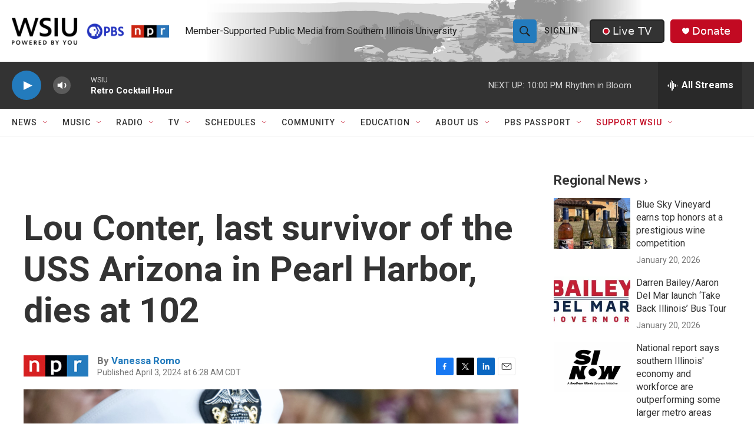

--- FILE ---
content_type: text/html; charset=utf-8
request_url: https://www.google.com/recaptcha/api2/aframe
body_size: 153
content:
<!DOCTYPE HTML><html><head><meta http-equiv="content-type" content="text/html; charset=UTF-8"></head><body><script nonce="JP1T6sTHza_fjKRHFqpuUQ">/** Anti-fraud and anti-abuse applications only. See google.com/recaptcha */ try{var clients={'sodar':'https://pagead2.googlesyndication.com/pagead/sodar?'};window.addEventListener("message",function(a){try{if(a.source===window.parent){var b=JSON.parse(a.data);var c=clients[b['id']];if(c){var d=document.createElement('img');d.src=c+b['params']+'&rc='+(localStorage.getItem("rc::a")?sessionStorage.getItem("rc::b"):"");window.document.body.appendChild(d);sessionStorage.setItem("rc::e",parseInt(sessionStorage.getItem("rc::e")||0)+1);localStorage.setItem("rc::h",'1769313430601');}}}catch(b){}});window.parent.postMessage("_grecaptcha_ready", "*");}catch(b){}</script></body></html>